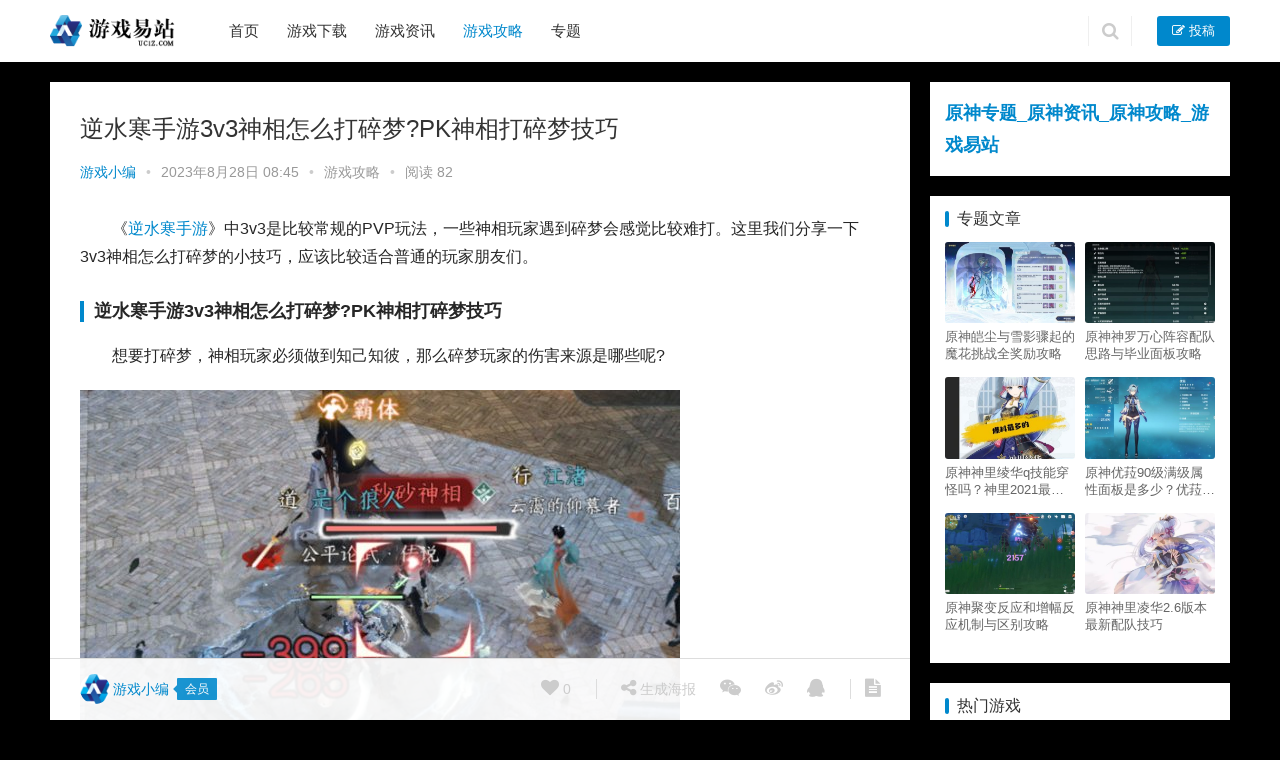

--- FILE ---
content_type: text/html; charset=UTF-8
request_url: https://www.uc1z.com/gl/371051.html
body_size: 11192
content:
<!DOCTYPE html><html lang="zh-CN"><head><meta charset="UTF-8"><meta http-equiv="X-UA-Compatible" content="IE=Edge,chrome=1"><meta name="renderer" content="webkit"><meta name="viewport" content="initial-scale=1.0,user-scalable=no,maximum-scale=1,width=device-width"><title>逆水寒手游3v3神相怎么打碎梦?PK神相打碎梦技巧_游戏易站</title><meta name="keywords" content="逆水寒手游" /><meta name="description" content="《逆水寒手游》中3v3是比较常规的PVP玩法，一些神相玩家遇到碎梦会感觉比较难打。这里我们分享一下3v3神相怎么打碎梦的小技巧，应该比较适合普通的玩家朋友们。" /><meta property="og:type" content="article" /><meta property="og:url" content="https://www.uc1z.com/gl/371051.html" /><meta property="og:site_name" content="游戏易站" /><meta property="og:title" content="逆水寒手游3v3神相怎么打碎梦?PK神相打碎梦技巧" /><meta property="og:image" content="https://www.uc1z.com/wp-content/uploads/2023/08/1693183528-1_600x400.jpg" /><meta property="og:description" content="《逆水寒手游》中3v3是比较常规的PVP玩法，一些神相玩家遇到碎梦会感觉比较难打。这里我们分享一下3v3神相怎么打碎梦的小技巧，应该比较适合普通的玩家朋友们。" /><link rel="canonical" href="https://www.uc1z.com/gl/371051.html" /><meta name="applicable-device" content="pc,mobile" /><meta http-equiv="Cache-Control" content="no-transform" /><link rel="shortcut icon" href="https://www.uc1z.com/favicon.ico" /><link rel='dns-prefetch' href='//zz.bdstatic.com' /><link rel='stylesheet' id='stylesheet-css'  href='https://www.uc1z.com/wp-content/themes/justnews/css/style.css?ver=5.7.4' type='text/css' media='all' /><link rel='stylesheet' id='wp-block-library-css'  href='https://www.uc1z.com/wp-includes/css/dist/block-library/style.min.css?ver=5.4.1' type='text/css' media='all' /> <script type='text/javascript' src='https://www.uc1z.com/wp-content/themes/justnews/js/jquery.min.js?ver=1.12.4'></script> <script type='text/javascript' src='https://www.uc1z.com/wp-includes/js/jquery/jquery-migrate.min.js?ver=1.4.1'></script> <style>.swiper-pagination-bullet-active, .swiper-pagination-progress .swiper-pagination-progressbar, .hot-slider .swiper-button-next, .hot-slider .swiper-button-prev, .action .action-item-inner h2, .action .action-item-inner h3, .action .action-item-inner h4, .member-form .form-group.sms-code .send-sms-code, .member-form .btn-login, .TCaptcha-button .TCaptcha-icon i, .TCaptcha-button .TCaptcha-icon:before, .member-account-nav, .member-account-item.sms-code .send-sms-code, .member-lp-process li.active i, .member-lp-process li.processed .process-line, .wpcom-profile .user-group, .wpcom-profile-main .profile-posts-list .item-content .edit-link, .modal-message .modal-message-send .btn-message.disabled, .user-card-name .user-group, .modules-video .modal-player, .social-login-form .sl-input-submit, .plyr--audio .plyr__control.plyr__tab-focus, .plyr--audio .plyr__control:hover, .plyr--audio .plyr__control[aria-expanded=true], .plyr--video .plyr__control.plyr__tab-focus, .plyr--video .plyr__control:hover, .plyr--video .plyr__control[aria-expanded=true], .plyr__control--overlaid, .plyr__control--overlaid:focus, .plyr__control--overlaid:hover, .plyr__menu__container .plyr__control[role=menuitemradio][aria-checked=true]:before, .navbar-action .publish, .entry-bar-inner .user-group, .comment-reply-title:before, .comments-title:before, .entry-related-title:before, .pagination .current, .post-loop-default .item-img.item-video .item-img-inner:before, .post-loop-default .item-title a .sticky-post, .post-loop-card .item-video:before, .post-loop-image .item-video:before, .post-loop-card .item-title .sticky-post, .post-loop-image .item-title .sticky-post, .widget-title:before, .widget_lastest_products .p-item-wrap .thumb.thumb-video:before, .sidebar .widget_nav_menu ul li.current-menu-item a, .sidebar .widget_nav_menu ul li.current-post-parent a, .widget_profile .user-group, .widget_post_thumb .item-img.item-video .item-img-inner:before, .btn-primary, .sec-panel-head h1 span:before, .sec-panel-head h2 span:before, .sec-panel-head h3 span:before, .list.tabs .tab.active a:after, .pf-submit, .login-modal-body .btn-login{background-color: #08c;}.action.action-color-1 .action-item, .wpcom-profile .profile-tab-item.active, .entry .entry-content .has-theme-color-background-color, .form-submit .submit, .search-form input.submit, .wpcom-slider .swiper-pagination .swiper-pagination-bullet-active, .tagHandler ul.tagHandlerContainer li.tagItem{background-color: #08c;}.TCaptcha-button .TCaptcha-icon:after, .wpcom-profile .profile-tab-item, .smartphoto-loader, .entry-action .btn-dashang, .entry-action .btn-zan, .entry-readmore-btn, .login-modal-body .btn-login, .login-modal-body .btn-register{border-color: #08c;}.member-lp-process li.active p, .wpcom-profile .wpcom-profile-nav li.active a, .wpcom-profile .profile-tab-item, .plyr--full-ui input[type=range], body>header.header .nav>li.active>a, body>header.header .dropdown-menu>.active>a, .entry .entry-info .nickname, .entry .entry-content .has-theme-color-color, .entry-action .btn-dashang, .entry-action .btn-zan, .entry-readmore-btn, .pagination .pagination-go .pgo-btn:hover .fa, .comment-body .nickname a, .form-submit-text span, a, .sec-panel-head span, .list.tabs .tab.active a, .login-modal-body .btn-register, .kx-list .kx-date{color: #08c;}.wpcom-profile .user-group:before, .user-card-name .user-group:before, .entry-bar-inner .user-group:before, .widget_profile .user-group:before{border-right-color: #08c;}.wpcom-profile .wpcom-profile-nav li.active a{border-bottom-color: #08c;}.modal-message .modal-message-send .btn-message.disabled, .search-form input.keyword:focus, .btn-primary{border-color: #08c;}.entry .entry-content .h3, .entry .entry-content h3, .entry .member-account-content .woocommerce h2{border-left-color: #08c;}.hot-slider .swiper-button-prev:hover, .hot-slider .swiper-container-rtl .swiper-button-next:hover, .hot-slider .swiper-button-next:hover, .hot-slider .swiper-container-rtl .swiper-button-prev:hover, .member-form .form-group.sms-code .send-sms-code:hover, .member-form .btn-login:hover, .member-account-nav ul a:hover, .member-account-nav ul .active a:hover, .member-account-item.sms-code .send-sms-code:hover, .wpcom-profile .profile-tab-item:hover, .wpcom-profile-main .profile-posts-list .item-category:hover, .wpcom-profile-main .profile-posts-list .item-content .edit-link:hover, .btn-follow.loading, .btn-message.loading, .social-login-form .sl-input-submit:hover, body>header.header .dropdown-menu>.active>a:focus, body>header.header .dropdown-menu>.active>a:hover, body>header.header .dropdown-menu>li>a:hover, body>header.header .wpcom-adv-menu>.menu-item-style>.menu-item-wrap .dropdown-menu li a:hover, .navbar-action .publish:focus, .navbar-action .publish:hover, .entry-tag a:focus, .entry-tag a:hover, .entry-bar .meta-item:hover .icon-dashang, .wpcom-shortcode-tags li:hover, .pagination a:hover, .post-loop-default .item-category:hover, .post-loop-card .item-img .item-category:hover, .post-loop-image .item-img .item-category:hover, .widget .tagcloud a:hover, .sidebar .widget_nav_menu ul li.current-menu-item .sub-menu a:hover, .sidebar .widget_nav_menu ul li.current-post-parent .sub-menu a:hover, .sidebar .widget_nav_menu ul li a:hover, .footer-sns .sns-icon:after, .btn-primary.active, .btn-primary:active, .btn-primary:active:hover, .btn-primary:focus, .btn-primary:hover, .btn-primary.disabled:hover, .list.tabs .tab.active a:hover:after, .pf-submit:hover, .login-modal-body .btn-login:hover, .modules-carousel-posts .sec-panel-more .swiper-button-next:hover, .modules-carousel-posts .sec-panel-more .swiper-button-prev:hover{background-color: #07c;}.action .action-item:hover, .entry .entry-content .has-theme-hover-background-color, .entry-action .btn-dashang.liked, .entry-action .btn-dashang:hover, .entry-action .btn-zan.liked, .entry-action .btn-zan:hover, .entry-readmore-btn:hover, .form-submit .submit:hover, .search-form input.submit:hover, .wpcom-slider .swiper-pagination span:hover, .tagHandler ul.tagHandlerContainer li.tagItem:hover{background-color: #07c;}.action .action-share-item:hover, .wpcom-profile .wpcom-profile-nav a:hover, .wpcom-profile .follow-item .follow-item-text .follow-item-name a:hover, .wpcom-profile-main .profile-posts-list .item-title a:hover, .wpcom-profile-main .profile-posts-list .item-meta a:focus, .wpcom-profile-main .profile-posts-list .item-meta a:hover, .wpcom-profile-main .profile-comments-list .comment-item-link a:hover, body>header.header .nav>li>a:hover, body>header.header .wpcom-adv-menu>.menu-item-style>.menu-item-wrap>li>a:hover, .navbar-action .login:focus, .navbar-action .login:hover, .navbar-action .profile a:hover, .navbar-search-icon:focus, .navbar-search-icon:hover, .entry .entry-info a:focus, .entry .entry-info a:hover, .entry .entry-content .has-theme-hover-color, .entry .entry-content .wp-block-wpcom-accordion .panel-heading:hover .panel-title a, .entry .entry-content .wp-block-wpcom-accordion .panel-heading:hover .panel-title a:after, .entry-bar .info-item a:hover, .pagination .pagination-go .pgo-btn:active .fa, .pagination .pagination-go .pgo-btn:focus .fa, .post-loop-list .item a:hover, .post-loop-default .item-title a:hover, .post-loop-default .item-meta a:hover, .post-loop-card .item-title a:hover, .post-loop-image .item-title a:hover, .special-item-title a:hover, .special-item-bottom a:hover, .widget ol a:hover, .widget ul a:hover, .widget_kuaixun .widget-title-more:hover, .widget_profile .profile-name:hover, a:hover, .sec-panel-head .more:hover, .el-boxed .sec-panel-head h1 span a:hover, .el-boxed .sec-panel-head h2 span a:hover, .el-boxed .sec-panel-head h3 span a:hover, .list.tabs .tab a:hover, .list-links a:focus, .list-links a:hover, .load-more:hover, .login-modal-body .btn-register:hover, .kx-list .kx-content h2 a:hover, .kx-meta .j-mobile-share:hover, .modules-category-posts .sec-panel-more a:hover{color: #07c;}.wpcom-profile .wpcom-profile-nav a:hover{border-bottom-color: #07c;}.wpcom-profile .profile-tab-item:hover, .entry-tag a:focus, .entry-tag a:hover, .entry-action .btn-dashang.liked, .entry-action .btn-dashang:hover, .entry-action .btn-zan.liked, .entry-action .btn-zan:hover, .entry-readmore-btn:hover, .pagination .pagination-go .pgo-input:active, .pagination .pagination-go .pgo-input:focus, .widget .tagcloud a:hover, .btn-primary.active, .btn-primary:active, .btn-primary:active:hover, .btn-primary:focus, .btn-primary:hover, .btn-primary.disabled:hover, .load-more:hover{border-color: #07c;}.special-item-bottom a:hover:before{border-left-color: #07c;}.login-modal-body .btn-login:hover, .login-modal-body .btn-register:hover, .modules-carousel-posts .sec-panel-more .swiper-button-next:hover, .modules-carousel-posts .sec-panel-more .swiper-button-prev:hover{border-color: #07c;}@media (max-width:991px){body>header.header.header-style-2 .navbar-search-icon{color: #08c;}.navbar-action .login.cur, .navbar-action .login.cur.register{border-left-color: #08c;}.navbar-action .login.cur, .navbar-action .login.cur.register{border-right-color: #08c;}.navbar-collapse{background-color: #08c;}body>header.header.header-style-2 .navbar-search-icon:hover{color: #07c;}}@media (max-width:767px){.entry-bar .info-item.share .mobile{background-color: #08c;}}@media (min-width: 992px){
                body{  background-color: #000000; background-repeat: no-repeat;background-size: 100% auto;background-size:cover;background-position: center top;}
                .special-head .special-title,.special-head p{color:#333;}.special-head .page-description:before{background:#333;}                .special-head .page-description:before,.special-head p{opacity: 0.5;}
            }                        body>header.header{background-color: #fff;;}
                        body>header.header .logo img{max-height: 32px;}
                        @media (max-width: 767px){
                body>header.header .logo img{max-height: 26px;}
            }
                        .entry .entry-video{ height: 482px;}
            @media (max-width: 1219px){
                .entry .entry-video{ height: 386.49883449883px;}
            }
            @media (max-width: 991px){
                .entry .entry-video{ height: 449.41724941725px;}
            }
            @media (max-width: 767px){
                .entry .entry-video{ height: 344.28571428571px;}
            }
            @media (max-width: 500px){
                .entry .entry-video{ height: 241px;}
            }
            .entry-content p{text-indent: 2em;}</style> <script>(function() {if (!/*@cc_on!@*/0) return;var e = "abbr, article, aside, audio, canvas, datalist, details, dialog, eventsource, figure, footer, header, hgroup, mark, menu, meter, nav, output, progress, section, time, video".split(', ');var i= e.length; while (i--){ document.createElement(e[i]) } })()</script> <!--[if lte IE 8]><script src="https://www.uc1z.com/wp-content/themes/justnews/js/respond.min.js"></script><![endif]--></head><body class="post-template-default single single-post postid-371051 single-format-standard lang-cn el-boxed"><header class="header"><div class="container clearfix"><div class="navbar-header"> <button type="button" class="navbar-toggle collapsed" data-toggle="collapse" data-target=".navbar-collapse"> <span class="icon-bar icon-bar-1"></span> <span class="icon-bar icon-bar-2"></span> <span class="icon-bar icon-bar-3"></span> </button><div class="logo"> <a href="https://www.uc1z.com" rel="home"><img src="https://www.uc1z.com/wp-content/uploads/2022/07/1658585786-logo.png" alt="游戏易站"></a></div></div><div class="collapse navbar-collapse"><nav class="navbar-left primary-menu"><ul id="menu-%e5%af%bc%e8%88%aa%e6%a0%8f%e8%8f%9c%e5%8d%95" class="nav navbar-nav wpcom-adv-menu"><li class="menu-item"><a href="/">首页</a></li><li class="menu-item menu-item-type-post_type_archive menu-item-object-xiazai"><a href="https://www.uc1z.com/xiazai">游戏下载</a></li><li class="menu-item"><a href="https://www.uc1z.com/news">游戏资讯</a></li><li class="menu-item current-post-ancestor current-post-parent active"><a href="https://www.uc1z.com/gl">游戏攻略</a></li><li class="menu-item"><a href="http://www.uc1z.com/special">专题</a></li></ul></nav><div class="navbar-action pull-right"><form class="navbar-search" action="https://www.uc1z.com" method="get" role="search"> <input type="text" name="s" class="navbar-search-input" autocomplete="off" placeholder="输入关键词搜索..." value=""> <a class="navbar-search-icon j-navbar-search" href="javascript:;"></a></form><div id="j-user-wrap"> <a class="login" href="https://www.uc1z.com/login?modal-type=login">登录</a> <a class="login register" href="https://www.uc1z.com/register?modal-type=register">注册</a></div> <a class="publish" href="https://www.uc1z.com/tougao"> <i class="fa fa-edit"></i> 投稿</a></div></div></div></header><div id="wrap"><div class="wrap container"><div class="main"><article id="post-371051" class="post-371051 post type-post status-publish format-standard has-post-thumbnail hentry category-gl tag-nshsy special-nshzt"><div class="entry"><div class="entry-head"><h1 class="entry-title">逆水寒手游3v3神相怎么打碎梦?PK神相打碎梦技巧</h1><div class="entry-info"> <span class="vcard"> <a class="nickname url fn j-user-card" data-user="4" href="https://www.uc1z.com/profile/admins">游戏小编</a> </span> <span class="dot">•</span> <time class="entry-date published" datetime="2023-08-28T08:45:30+08:00" pubdate> 2023年8月28日 08:45 </time> <span class="dot">•</span> <a href="https://www.uc1z.com/gl" rel="category tag">游戏攻略</a> <span class="dot">•</span> <span>阅读 82</span></div></div><div class="entry-content clearfix"><p>《<span class="wpcom_tag_link"><a href="https://www.uc1z.com/tag/nshsy" title="逆水寒手游" target="_blank">逆水寒手游</a></span>》中3v3是比较常规的PVP玩法，一些神相玩家遇到碎梦会感觉比较难打。这里我们分享一下3v3神相怎么打碎梦的小技巧，应该比较适合普通的玩家朋友们。</p><h3>逆水寒手游3v3神相怎么打碎梦?PK神相打碎梦技巧</h3><p>想要打碎梦，神相玩家必须做到知己知彼，那么碎梦玩家的伤害来源是哪些呢?</p><figure class="wp-block-image size-large"><noscript><img src="https://www.uc1z.com/wp-content/uploads/2023/08/1693183528-1_600x400.jpg" alt="逆水寒手游3v3神相怎么打碎梦?PK神相打碎梦技巧" class="wp-image-371052"/></noscript><img src="http://www.uc1z.com/wp-content/uploads/2022/06/1654826613-2020010512140210.jpg" data-original="https://www.uc1z.com/wp-content/uploads/2023/08/1693183528-1_600x400.jpg" alt="逆水寒手游3v3神相怎么打碎梦?PK神相打碎梦技巧" class="wp-image-371052 j-lazy"/></figure><p>碎梦的主要伤害来源于碧血丹青，这个技能是围着你输出，整体的伤害效果很爆炸。但是一般这个技能需要5个无尽刃才能用，而且需要距离你有一段距离。</p><p>所以我们可知碎梦这个伤害技能的方法就是用冰箱技能，或者闪现拉开足够的距离，脱离碎梦碧血丹青的距离范围，甚至使用揽雀尾都是可以的。</p><p>另外游戏.易站小 编提醒需要注意一个小细节，笛子一定不要随便开，只有再拖闪现CD的时候用最好。</p><p><strong>碎梦强控神相怎么办?</strong></p><p>碎梦的强控技能流星追月CD是15秒左右，而神相的闪现技能CD在24秒左右。所以我们必须用闪现和连续跳来拉开与碎梦的距离，切记不要站桩输出，边走边打效果最好。</p><p><strong>神相怎么输出碎梦呢?</strong></p><p>这个时候主要依靠揽雀尾，这个技能可以抓到无尽绝、月轮、百裂千击各种技能。需要注意的是碎梦的流星追月、影摄魂、无尽灭，你是无法抓取的。</p><p>整体来说，打碎梦切忌站桩输出，切忌追击，你打不过只需要边打边走跑向队友就好。在保证生存的情况下，神相搭配队友可以风筝死碎梦的。</p><div class="entry-copyright"><p>原创文章，作者：游戏小编，如若转载，请注明出处：https://www.uc1z.com/gl/371051.html</p></div></div><div class="entry-footer"><div class="entry-tag"><a href="https://www.uc1z.com/tag/nshsy" rel="tag">逆水寒手游</a></div><div class="entry-action"><div class="btn-zan" data-id="371051"><i class="fa fa-thumbs-up"></i> 赞 <span class="entry-action-num">(1)</span></div></div><div class="entry-bar"><div class="entry-bar-inner clearfix"><div class="author pull-left"> <a data-user="4" target="_blank" href="https://www.uc1z.com/profile/admins" class="avatar j-user-card"> <img alt='游戏小编' src='//www.uc1z.com/wp-content/uploads/member/avatars/679a2f3e71d9181a.1590544246.jpg' class='avatar avatar-60 photo' height='60' width='60' /><span class="author-name">游戏小编</span><span class="user-group">会员</span> </a></div><div class="info pull-right"><div class="info-item meta"> <a class="meta-item j-heart" href="javascript:;" data-id="371051"><i class="fa fa-heart"></i> <span class="data">0</span></a></div><div class="info-item share"> <a class="meta-item mobile j-mobile-share" href="javascript:;" data-id="371051" data-qrcode="https://www.uc1z.com/gl/371051.html"><i class="fa fa-share-alt"></i> 生成海报</a> <a class="meta-item wechat" data-share="wechat" target="_blank" rel="nofollow" href="#"> <i class="fa fa-wechat"></i> </a> <a class="meta-item weibo" data-share="weibo" target="_blank" rel="nofollow" href="#"> <i class="fa fa-weibo"></i> </a> <a class="meta-item qq" data-share="qq" target="_blank" rel="nofollow" href="#"> <i class="fa fa-qq"></i> </a></div><div class="info-item act"> <a href="javascript:;" id="j-reading"><i class="fa fa-file-text"></i></a></div></div></div></div><div class="entry-page"><div class="entry-page-prev j-lazy" style="background-image: url(http://www.uc1z.com/wp-content/uploads/2022/06/1654826613-2020010512140210.jpg);" data-original="https://www.uc1z.com/wp-content/uploads/2023/08/1692925234-1_600x400-480x300.jpg"> <a href="https://www.uc1z.com/gl/371048.html" title="逆水寒手游碎梦内功三金三土和三火三土哪个好?" rel="prev"> <span>逆水寒手游碎梦内功三金三土和三火三土哪个好?</span> </a><div class="entry-page-info"> <span class="pull-left">&laquo; 上一篇</span> <span class="pull-right">2023年8月25日 09:00</span></div></div><div class="entry-page-next j-lazy" style="background-image: url(http://www.uc1z.com/wp-content/uploads/2022/06/1654826613-2020010512140210.jpg);" data-original="https://www.uc1z.com/wp-content/uploads/2023/08/1693184076-1_600x400-480x300.jpg"> <a href="https://www.uc1z.com/gl/371053.html" title="流放之路S23赛季rank玩法1500分必胜攻略" rel="next"> <span>流放之路S23赛季rank玩法1500分必胜攻略</span> </a><div class="entry-page-info"> <span class="pull-right">下一篇  &raquo;</span> <span class="pull-left">2023年8月28日 08:54</span></div></div></div><h3 class="entry-related-title">猜你喜欢</h3><ul class="entry-related clearfix cols-3 post-loop post-loop-image"><li class="item"><div class="item-img"> <a class="item-thumb" href="https://www.uc1z.com/gl/358950.html" title="流放之路3.16判官魔蛊爆炸BD装备搭配攻略 造价1E" target="_blank"> <img width="480" height="300" src="http://www.uc1z.com/wp-content/uploads/2022/06/1654826613-2020010512140210.jpg" class="attachment-post-thumbnail size-post-thumbnail wp-post-image j-lazy" alt="流放之路3.16判官魔蛊爆炸BD装备搭配攻略 造价1E" data-original="https://www.uc1z.com/wp-content/uploads/2021/11/1636592848-2_600x400-480x300.jpg" /> </a> <a class="item-category" href="https://www.uc1z.com/gl" target="_blank">游戏攻略</a></div><h4 class="item-title"> <a href="https://www.uc1z.com/gl/358950.html" title="流放之路3.16判官魔蛊爆炸BD装备搭配攻略 造价1E" target="_blank"> 流放之路3.16判官魔蛊爆炸BD装备搭配攻略 造价1E </a></h4><div class="item-meta"> <span class="item-meta-left">2021年11月11日</span> <span class="item-meta-right"> <span class="item-meta-li hearts" title="喜欢数"><i class="fa fa-heart"></i> 0</span><span class="item-meta-li likes" title="点赞数"><i class="fa fa-thumbs-up"></i> 3</span><span class="item-meta-li views" title="阅读数"><i class="fa fa-eye"></i> 671</span> </span></div></li><li class="item"><div class="item-img"> <a class="item-thumb" href="https://www.uc1z.com/gl/365656.html" title="艾尔登法环推图顺序路线攻略 新手必看" target="_blank"> <img width="480" height="300" src="http://www.uc1z.com/wp-content/uploads/2022/06/1654826613-2020010512140210.jpg" class="attachment-post-thumbnail size-post-thumbnail wp-post-image j-lazy" alt="艾尔登法环推图顺序路线攻略 新手必看" data-original="https://www.uc1z.com/wp-content/uploads/2022/03/1646634135-1_600x400-480x300.jpg" /> </a> <a class="item-category" href="https://www.uc1z.com/gl" target="_blank">游戏攻略</a></div><h4 class="item-title"> <a href="https://www.uc1z.com/gl/365656.html" title="艾尔登法环推图顺序路线攻略 新手必看" target="_blank"> 艾尔登法环推图顺序路线攻略 新手必看 </a></h4><div class="item-meta"> <span class="item-meta-left">2022年3月7日</span> <span class="item-meta-right"> <span class="item-meta-li hearts" title="喜欢数"><i class="fa fa-heart"></i> 0</span><span class="item-meta-li likes" title="点赞数"><i class="fa fa-thumbs-up"></i> 9</span><span class="item-meta-li views" title="阅读数"><i class="fa fa-eye"></i> 4.0K</span> </span></div></li><li class="item"><div class="item-img"> <a class="item-thumb" href="https://www.uc1z.com/gl/353197.html" title="原神2.0秘宝迷踪活动藏宝地位置与攻略" target="_blank"> <img width="480" height="300" src="http://www.uc1z.com/wp-content/uploads/2022/06/1654826613-2020010512140210.jpg" class="attachment-post-thumbnail size-post-thumbnail wp-post-image j-lazy" alt="原神2.0秘宝迷踪活动藏宝地位置与攻略" data-original="https://www.uc1z.com/wp-content/uploads/2021/08/1628216999-4_600x400-480x300.jpg" /> </a> <a class="item-category" href="https://www.uc1z.com/gl" target="_blank">游戏攻略</a></div><h4 class="item-title"> <a href="https://www.uc1z.com/gl/353197.html" title="原神2.0秘宝迷踪活动藏宝地位置与攻略" target="_blank"> 原神2.0秘宝迷踪活动藏宝地位置与攻略 </a></h4><div class="item-meta"> <span class="item-meta-left">2021年8月6日</span> <span class="item-meta-right"> <span class="item-meta-li hearts" title="喜欢数"><i class="fa fa-heart"></i> 0</span><span class="item-meta-li likes" title="点赞数"><i class="fa fa-thumbs-up"></i> 0</span><span class="item-meta-li views" title="阅读数"><i class="fa fa-eye"></i> 73</span> </span></div></li><li class="item"><div class="item-img"> <a class="item-thumb" href="https://www.uc1z.com/gl/370648.html" title="原神七圣召唤魔偶剑鬼速刷攻略" target="_blank"> <img width="480" height="300" src="http://www.uc1z.com/wp-content/uploads/2022/06/1654826613-2020010512140210.jpg" class="attachment-post-thumbnail size-post-thumbnail wp-post-image j-lazy" alt="原神七圣召唤魔偶剑鬼速刷攻略" data-original="https://www.uc1z.com/wp-content/uploads/2022/12/2022121900410394-480x300.jpg" /> </a> <a class="item-category" href="https://www.uc1z.com/gl" target="_blank">游戏攻略</a></div><h4 class="item-title"> <a href="https://www.uc1z.com/gl/370648.html" title="原神七圣召唤魔偶剑鬼速刷攻略" target="_blank"> 原神七圣召唤魔偶剑鬼速刷攻略 </a></h4><div class="item-meta"> <span class="item-meta-left">2022年12月19日</span> <span class="item-meta-right"> <span class="item-meta-li hearts" title="喜欢数"><i class="fa fa-heart"></i> 0</span><span class="item-meta-li likes" title="点赞数"><i class="fa fa-thumbs-up"></i> 1</span><span class="item-meta-li views" title="阅读数"><i class="fa fa-eye"></i> 50</span> </span></div></li><li class="item"><div class="item-img"> <a class="item-thumb" href="https://www.uc1z.com/gl/366358.html" title="艾尔登法环1.03版本什么流派玩法最厉害?" target="_blank"> <img width="480" height="300" src="http://www.uc1z.com/wp-content/uploads/2022/06/1654826613-2020010512140210.jpg" class="attachment-post-thumbnail size-post-thumbnail wp-post-image j-lazy" alt="艾尔登法环1.03版本什么流派玩法最厉害?" data-original="https://www.uc1z.com/wp-content/uploads/2022/03/1647596377-1_600x400-480x300.jpg" /> </a> <a class="item-category" href="https://www.uc1z.com/gl" target="_blank">游戏攻略</a></div><h4 class="item-title"> <a href="https://www.uc1z.com/gl/366358.html" title="艾尔登法环1.03版本什么流派玩法最厉害?" target="_blank"> 艾尔登法环1.03版本什么流派玩法最厉害? </a></h4><div class="item-meta"> <span class="item-meta-left">2022年3月18日</span> <span class="item-meta-right"> <span class="item-meta-li hearts" title="喜欢数"><i class="fa fa-heart"></i> 0</span><span class="item-meta-li likes" title="点赞数"><i class="fa fa-thumbs-up"></i> 1</span><span class="item-meta-li views" title="阅读数"><i class="fa fa-eye"></i> 65</span> </span></div></li><li class="item"><div class="item-img"> <a class="item-thumb" href="https://www.uc1z.com/gl/364368.html" title="原神2.5版本有哪些隐藏成就?" target="_blank"> <img width="480" height="300" src="http://www.uc1z.com/wp-content/uploads/2022/06/1654826613-2020010512140210.jpg" class="attachment-post-thumbnail size-post-thumbnail wp-post-image j-lazy" alt="原神2.5版本有哪些隐藏成就?" data-original="https://www.uc1z.com/wp-content/uploads/2022/02/1645003786-5_600x400-480x300.jpg" /> </a> <a class="item-category" href="https://www.uc1z.com/gl" target="_blank">游戏攻略</a></div><h4 class="item-title"> <a href="https://www.uc1z.com/gl/364368.html" title="原神2.5版本有哪些隐藏成就?" target="_blank"> 原神2.5版本有哪些隐藏成就? </a></h4><div class="item-meta"> <span class="item-meta-left">2022年2月16日</span> <span class="item-meta-right"> <span class="item-meta-li hearts" title="喜欢数"><i class="fa fa-heart"></i> 0</span><span class="item-meta-li likes" title="点赞数"><i class="fa fa-thumbs-up"></i> 1</span><span class="item-meta-li views" title="阅读数"><i class="fa fa-eye"></i> 44</span> </span></div></li></ul></div></div></article></div><aside class="sidebar"><div id="custom_html-3" class="widget_text widget widget_custom_html"><div class="textwidget custom-html-widget"><a href="http://www.uc1z.com/special/yuanshen" style="font-size:18px" target="_blank" rel="noopener noreferrer"><strong>原神专题_原神资讯_原神攻略_游戏易站</strong></a></div></div><div id="wpcom-lastest-products-153" class="widget widget_lastest_products"><h3 class="widget-title"><span>专题文章</span></h3><ul class="p-list clearfix"><li class="col-xs-12 col-md-6 p-item"><div class="p-item-wrap"> <a class="thumb" href="https://www.uc1z.com/gl/360182.html"> <img width="480" height="300" src="http://www.uc1z.com/wp-content/uploads/2022/06/1654826613-2020010512140210.jpg" class="attachment-post-thumbnail size-post-thumbnail wp-post-image j-lazy" alt="原神皑尘与雪影骤起的魔花挑战全奖励攻略" data-original="https://www.uc1z.com/wp-content/uploads/2021/12/1638403431-4_600x400-480x300.jpg" /> </a><h4 class="title"> <a href="https://www.uc1z.com/gl/360182.html" title="原神皑尘与雪影骤起的魔花挑战全奖励攻略"> 原神皑尘与雪影骤起的魔花挑战全奖励攻略 </a></h4></div></li><li class="col-xs-12 col-md-6 p-item"><div class="p-item-wrap"> <a class="thumb" href="https://www.uc1z.com/gl/358097.html"> <img width="480" height="300" src="http://www.uc1z.com/wp-content/uploads/2022/06/1654826613-2020010512140210.jpg" class="attachment-post-thumbnail size-post-thumbnail wp-post-image j-lazy" alt="原神神罗万心阵容配队思路与毕业面板攻略" data-original="https://www.uc1z.com/wp-content/uploads/2021/10/1635206287-7_600x400-480x300.jpg" /> </a><h4 class="title"> <a href="https://www.uc1z.com/gl/358097.html" title="原神神罗万心阵容配队思路与毕业面板攻略"> 原神神罗万心阵容配队思路与毕业面板攻略 </a></h4></div></li><li class="col-xs-12 col-md-6 p-item"><div class="p-item-wrap"> <a class="thumb" href="https://www.uc1z.com/gl/348526.html"> <img width="480" height="300" src="http://www.uc1z.com/wp-content/uploads/2022/06/1654826613-2020010512140210.jpg" class="attachment-post-thumbnail size-post-thumbnail wp-post-image j-lazy" alt="原神神里绫华q技能穿怪吗？神里2021最新改动视频一览" data-original="https://www.uc1z.com/wp-content/uploads/2021/06/1623165969-1_600x400-480x300.jpg" /> </a><h4 class="title"> <a href="https://www.uc1z.com/gl/348526.html" title="原神神里绫华q技能穿怪吗？神里2021最新改动视频一览"> 原神神里绫华q技能穿怪吗？神里2021最新改动视频一览 </a></h4></div></li><li class="col-xs-12 col-md-6 p-item"><div class="p-item-wrap"> <a class="thumb" href="https://www.uc1z.com/gl/348337.html"> <img width="480" height="300" src="http://www.uc1z.com/wp-content/uploads/2022/06/1654826613-2020010512140210.jpg" class="attachment-post-thumbnail size-post-thumbnail wp-post-image j-lazy" alt="原神优菈90级满级属性面板是多少？优菈大招高输出手法" data-original="https://www.uc1z.com/wp-content/uploads/2021/05/2021051914460657-480x300.jpg" /> </a><h4 class="title"> <a href="https://www.uc1z.com/gl/348337.html" title="原神优菈90级满级属性面板是多少？优菈大招高输出手法"> 原神优菈90级满级属性面板是多少？优菈大招高输出手法 </a></h4></div></li><li class="col-xs-12 col-md-6 p-item"><div class="p-item-wrap"> <a class="thumb" href="https://www.uc1z.com/gl/366004.html"> <img width="480" height="300" src="http://www.uc1z.com/wp-content/uploads/2022/06/1654826613-2020010512140210.jpg" class="attachment-post-thumbnail size-post-thumbnail wp-post-image j-lazy" alt="原神聚变反应和增幅反应机制与区别攻略" data-original="https://www.uc1z.com/wp-content/uploads/2022/03/1647226568-1_600x400-480x300.jpg" /> </a><h4 class="title"> <a href="https://www.uc1z.com/gl/366004.html" title="原神聚变反应和增幅反应机制与区别攻略"> 原神聚变反应和增幅反应机制与区别攻略 </a></h4></div></li><li class="col-xs-12 col-md-6 p-item"><div class="p-item-wrap"> <a class="thumb" href="https://www.uc1z.com/gl/368419.html"> <img width="480" height="300" src="http://www.uc1z.com/wp-content/uploads/2022/06/1654826613-2020010512140210.jpg" class="attachment-post-thumbnail size-post-thumbnail wp-post-image j-lazy" alt="原神神里凌华2.6版本最新配队技巧" data-original="https://www.uc1z.com/wp-content/uploads/2022/04/1650411798-1-2_600x400-480x300.jpg" /> </a><h4 class="title"> <a href="https://www.uc1z.com/gl/368419.html" title="原神神里凌华2.6版本最新配队技巧"> 原神神里凌华2.6版本最新配队技巧 </a></h4></div></li></ul></div><div id="tag_cloud-7" class="widget widget_tag_cloud"><h3 class="widget-title"><span>热门游戏</span></h3><div class="tagcloud"><a href="https://www.uc1z.com/ydzy" class="tag-cloud-link tag-link-5257 tag-link-position-1" style="font-size: 8pt;" aria-label="云顶之弈 (5个项目)">云顶之弈</a> <a href="https://www.uc1z.com/yuanshen" class="tag-cloud-link tag-link-5292 tag-link-position-2" style="font-size: 11.379310344828pt;" aria-label="原神（Genshin Impact） (29个项目)">原神（Genshin Impact）</a> <a href="https://www.uc1z.com/gl" class="tag-cloud-link tag-link-2 tag-link-position-3" style="font-size: 22pt;" aria-label="游戏攻略 (4,807个项目)">游戏攻略</a> <a href="https://www.uc1z.com/news" class="tag-cloud-link tag-link-1 tag-link-position-4" style="font-size: 19.924137931034pt;" aria-label="游戏资讯 (1,794个项目)">游戏资讯</a></div></div><div id="wpcom-lastest-news-3" class="widget widget_lastest_news"><h3 class="widget-title"><span>最新文章</span></h3><ul><li><a href="https://www.uc1z.com/gl/371554.html" title="流放之路2赛季后期通货换什么保值?">流放之路2赛季后期通货换什么保值?</a></li><li><a href="https://www.uc1z.com/gl/371552.html" title="流放之路2 0.2赛季新人开荒选什么职业好?">流放之路2 0.2赛季新人开荒选什么职业好?</a></li><li><a href="https://www.uc1z.com/gl/371550.html" title="流放之路2 0.2版本地图复活次数和门数量分析">流放之路2 0.2版本地图复活次数和门数量分析</a></li><li><a href="https://www.uc1z.com/gl/371548.html" title="流放之路2 0.2赛季普通玩家过完剧情要多久?">流放之路2 0.2赛季普通玩家过完剧情要多久?</a></li><li><a href="https://www.uc1z.com/gl/371546.html" title="流放之路2 0.2赛季发布会更新内容预览">流放之路2 0.2赛季发布会更新内容预览</a></li><li><a href="https://www.uc1z.com/gl/371544.html" title="流放之路2新赛季践踏鞋会被砍吗 飞雷神还能不能玩?">流放之路2新赛季践踏鞋会被砍吗 飞雷神还能不能玩?</a></li><li><a href="https://www.uc1z.com/gl/371542.html" title="魔兽世界wlk怀旧服观星卡bug不修星攻略">魔兽世界wlk怀旧服观星卡bug不修星攻略</a></li><li><a href="https://www.uc1z.com/gl/371540.html" title="流放之路2开荒怎么最快刷到t15地图?">流放之路2开荒怎么最快刷到t15地图?</a></li><li><a href="https://www.uc1z.com/gl/371538.html" title="流放之路2登陆警告弹窗解决办法?">流放之路2登陆警告弹窗解决办法?</a></li></ul></div><div id="wpcom-post-thumb-4" class="widget widget_post_thumb"><h3 class="widget-title"><span>热门文章</span></h3><ul><li class="item"><div class="item-img"> <a class="item-img-inner" href="https://www.uc1z.com/gl/360943.html" title="原神0命一斗伤害是T0吗?荒泷一斗技能伤害评测"> <img width="480" height="300" src="http://www.uc1z.com/wp-content/uploads/2022/06/1654826613-2020010512140210.jpg" class="attachment-post-thumbnail size-post-thumbnail wp-post-image j-lazy" alt="原神0命一斗伤害是T0吗?荒泷一斗技能伤害评测" data-original="https://www.uc1z.com/wp-content/uploads/2021/12/1639548574-8_600x400-480x300.jpg" /> </a></div><div class="item-content"><p class="item-title"><a href="https://www.uc1z.com/gl/360943.html" title="原神0命一斗伤害是T0吗?荒泷一斗技能伤害评测">原神0命一斗伤害是T0吗?荒泷一斗技能伤害评测</a></p><p class="item-date">2021年12月15日</p></div></li><li class="item"><div class="item-img"> <a class="item-img-inner" href="https://www.uc1z.com/gl/360736.html" title="原神万端珊瑚事件簿影狼丸技能与图文攻略"> <img width="480" height="300" src="http://www.uc1z.com/wp-content/uploads/2022/06/1654826613-2020010512140210.jpg" class="attachment-post-thumbnail size-post-thumbnail wp-post-image j-lazy" alt="原神万端珊瑚事件簿影狼丸技能与图文攻略" data-original="https://www.uc1z.com/wp-content/uploads/2021/12/1639351863-3_600x400-480x300.jpg" /> </a></div><div class="item-content"><p class="item-title"><a href="https://www.uc1z.com/gl/360736.html" title="原神万端珊瑚事件簿影狼丸技能与图文攻略">原神万端珊瑚事件簿影狼丸技能与图文攻略</a></p><p class="item-date">2021年12月13日</p></div></li><li class="item"><div class="item-img"> <a class="item-img-inner" href="https://www.uc1z.com/gl/359880.html" title="原神2.3版本热门主C配队攻略 你要的都有"> <img width="480" height="300" src="http://www.uc1z.com/wp-content/uploads/2022/06/1654826613-2020010512140210.jpg" class="attachment-post-thumbnail size-post-thumbnail wp-post-image j-lazy" alt="原神2.3版本热门主C配队攻略 你要的都有" data-original="https://www.uc1z.com/wp-content/uploads/2021/11/1637827441-19-480x300.jpg" /> </a></div><div class="item-content"><p class="item-title"><a href="https://www.uc1z.com/gl/359880.html" title="原神2.3版本热门主C配队攻略 你要的都有">原神2.3版本热门主C配队攻略 你要的都有</a></p><p class="item-date">2021年11月25日</p></div></li><li class="item"><div class="item-img"> <a class="item-img-inner" href="https://www.uc1z.com/gl/360182.html" title="原神皑尘与雪影骤起的魔花挑战全奖励攻略"> <img width="480" height="300" src="http://www.uc1z.com/wp-content/uploads/2022/06/1654826613-2020010512140210.jpg" class="attachment-post-thumbnail size-post-thumbnail wp-post-image j-lazy" alt="原神皑尘与雪影骤起的魔花挑战全奖励攻略" data-original="https://www.uc1z.com/wp-content/uploads/2021/12/1638403431-4_600x400-480x300.jpg" /> </a></div><div class="item-content"><p class="item-title"><a href="https://www.uc1z.com/gl/360182.html" title="原神皑尘与雪影骤起的魔花挑战全奖励攻略">原神皑尘与雪影骤起的魔花挑战全奖励攻略</a></p><p class="item-date">2021年12月2日</p></div></li><li class="item"><div class="item-img"> <a class="item-img-inner" href="https://www.uc1z.com/gl/354342.html" title="原神2.1版本9月1日全球发布 雷神即将登场"> <img width="480" height="300" src="http://www.uc1z.com/wp-content/uploads/2022/06/1654826613-2020010512140210.jpg" class="attachment-post-thumbnail size-post-thumbnail wp-post-image j-lazy" alt="原神2.1版本9月1日全球发布 雷神即将登场" data-original="https://www.uc1z.com/wp-content/uploads/2021/08/1629686273-7_600x400-480x300.jpg" /> </a></div><div class="item-content"><p class="item-title"><a href="https://www.uc1z.com/gl/354342.html" title="原神2.1版本9月1日全球发布 雷神即将登场">原神2.1版本9月1日全球发布 雷神即将登场</a></p><p class="item-date">2021年8月23日</p></div></li></ul></div><div id="tag_cloud-9" class="widget widget_tag_cloud"><h3 class="widget-title"><span>热门游戏</span></h3><div class="tagcloud"><a href="https://www.uc1z.com/fenlei/xxyz" class="tag-cloud-link tag-link-7240 tag-link-position-1" style="font-size: 8pt;" aria-label="休闲益智 (1个项目)">休闲益智</a> <a href="https://www.uc1z.com/fenlei/dzsj" class="tag-cloud-link tag-link-7257 tag-link-position-2" style="font-size: 8pt;" aria-label="动作射击 (1个项目)">动作射击</a> <a href="https://www.uc1z.com/fenlei/jyyc" class="tag-cloud-link tag-link-7247 tag-link-position-3" style="font-size: 8pt;" aria-label="经营养成 (1个项目)">经营养成</a></div></div></aside></div></div><footer class="footer width-footer-bar"><div class="container"><div class="clearfix"><div class="footer-col footer-col-copy"><div class="copyright"><p>Copyright © 2020 <a href="http://www.uc1z.com/">游戏易站</a> 版权所有<a href="https://beian.miit.gov.cn/"> 鄂ICP备2022019269号-1</a> <a href="http://www.uc1z.com/sitemap.xml">网站地图</a></p></div></div><div class="footer-col footer-col-sns"><div class="footer-sns"></div></div></div></div></footer><div class="action action-style-0 action-color-0 action-pos-0" style="bottom:20%;"><div class="action-item gotop j-top"> <i class="action-item-icon"> <svg viewBox="0 0 24 24"><path d="M0 0h24v24H0V0z" fill="none"/><path d="M4 12l1.41 1.41L11 7.83V20h2V7.83l5.58 5.59L20 12l-8-8-8 8z"/></svg> </i></div></div><div class="footer-bar"><div class="fb-item"> <a href="http://www.uc1z.com/"> <i class="fa fa-envelope-open fb-item-icon"></i> <span>首页</span> </a></div><div class="fb-item"> <a href="http://www.uc1z.com/xiazai"> <i class="fa fa-download fb-item-icon"></i> <span>下载</span> </a></div><div class="fb-item"> <a href="http://www.uc1z.com/news"> <i class="fa fa-telegram fb-item-icon"></i> <span>资讯</span> </a></div><div class="fb-item"> <a href="http://www.uc1z.com/gl"> <i class="fa fa-cogs fb-item-icon"></i> <span>攻略</span> </a></div><div class="fb-item"> <a href="http://www.uc1z.com/cep"> <i class="fa fa-paypal fb-item-icon"></i> <span>评测</span> </a></div><div class="fb-item"> <a href="http://www.uc1z.com/special"> <i class="fa fa-align-justify fb-item-icon"></i> <span>专题</span> </a></div></div> <script type='text/javascript'>var _wpcom_js = {"webp":"","ajaxurl":"https:\/\/www.uc1z.com\/wp-admin\/admin-ajax.php","theme_url":"https:\/\/www.uc1z.com\/wp-content\/themes\/justnews","slide_speed":"5000","lightbox":"1","user_card_height":"238","video_height":"482","login_url":"https:\/\/www.uc1z.com\/login?modal-type=login","register_url":"https:\/\/www.uc1z.com\/register?modal-type=register","errors":{"require":"\u4e0d\u80fd\u4e3a\u7a7a","email":"\u8bf7\u8f93\u5165\u6b63\u786e\u7684\u7535\u5b50\u90ae\u7bb1","pls_enter":"\u8bf7\u8f93\u5165","password":"\u5bc6\u7801\u5fc5\u987b\u4e3a6~32\u4e2a\u5b57\u7b26","passcheck":"\u4e24\u6b21\u5bc6\u7801\u8f93\u5165\u4e0d\u4e00\u81f4","phone":"\u8bf7\u8f93\u5165\u6b63\u786e\u7684\u624b\u673a\u53f7\u7801","sms_code":"\u9a8c\u8bc1\u7801\u9519\u8bef","captcha_verify":"\u8bf7\u70b9\u51fb\u6309\u94ae\u8fdb\u884c\u9a8c\u8bc1","captcha_fail":"\u70b9\u51fb\u9a8c\u8bc1\u5931\u8d25\uff0c\u8bf7\u91cd\u8bd5","nonce":"\u968f\u673a\u6570\u6821\u9a8c\u5931\u8d25","req_error":"\u8bf7\u6c42\u5931\u8d25"},"follow_btn":"<svg class=\"icon-svg\" xmlns=\"http:\/\/www.w3.org\/2000\/svg\" viewBox=\"0 0 24 24\"><path d=\"M19 13h-6v6h-2v-6H5v-2h6V5h2v6h6v2z\"\/><path d=\"M0 0h24v24H0z\" fill=\"none\"\/><\/svg>\u5173\u6ce8","followed_btn":"\u5df2\u5173\u6ce8","user_card":"1"};</script> <script type='text/javascript' src='https://www.uc1z.com/wp-content/themes/justnews/js/main.js?ver=5.7.4'></script> <script type='text/javascript'>var viewsCacheL10n = {"admin_ajax_url":"https:\/\/www.uc1z.com\/wp-admin\/admin-ajax.php","post_id":"371051"};</script> <script type='text/javascript' src='https://www.uc1z.com/wp-content/plugins/wp-postviews/postviews-cache.js?ver=1.68'></script> <script type='text/javascript' src='https://zz.bdstatic.com/linksubmit/push.js?ver=5.4.1'></script> <script>var _hmt = _hmt || [];
(function() {
  var hm = document.createElement("script");
  hm.src = "https://hm.baidu.com/hm.js?3101860d4df0fdc9a4ff06516e0a66d4";
  var s = document.getElementsByTagName("script")[0]; 
  s.parentNode.insertBefore(hm, s);
})();</script> <script type="application/ld+json">{
            "@context": {
                "@context": {
                    "images": {
                      "@id": "http://schema.org/image",
                      "@type": "@id",
                      "@container": "@list"
                    },
                    "title": "http://schema.org/headline",
                    "description": "http://schema.org/description",
                    "pubDate": "http://schema.org/DateTime"
                }
            },
            "@id": "https://www.uc1z.com/gl/371051.html",
            "title": "逆水寒手游3v3神相怎么打碎梦?PK神相打碎梦技巧",
            "images": ["https://www.uc1z.com/wp-content/uploads/2023/08/1693183528-1_600x400.jpg"],
            "description": "《逆水寒手游》中3v3是比较常规的PVP玩法，一些神相玩家遇到碎梦会感觉比较难打。这里我们分享一下3v3神相怎么打碎梦的小技巧，应该比较适合普通的玩家朋友们。 逆水寒手游3v3神相...",
            "pubDate": "2023-08-28T08:45:30",
            "upDate": "2023-08-28T08:45:31"
        }</script> </body></html>